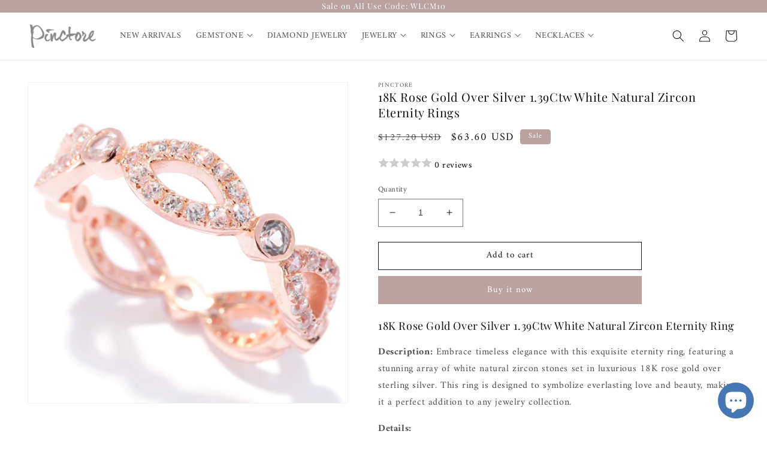

--- FILE ---
content_type: text/css
request_url: https://css.twik.io/62c5302fd317d.css
body_size: -21
content:
.product-grid LI.grid__item{color: transparent !important; opacity: 0 !important; visibility: hidden !important;}